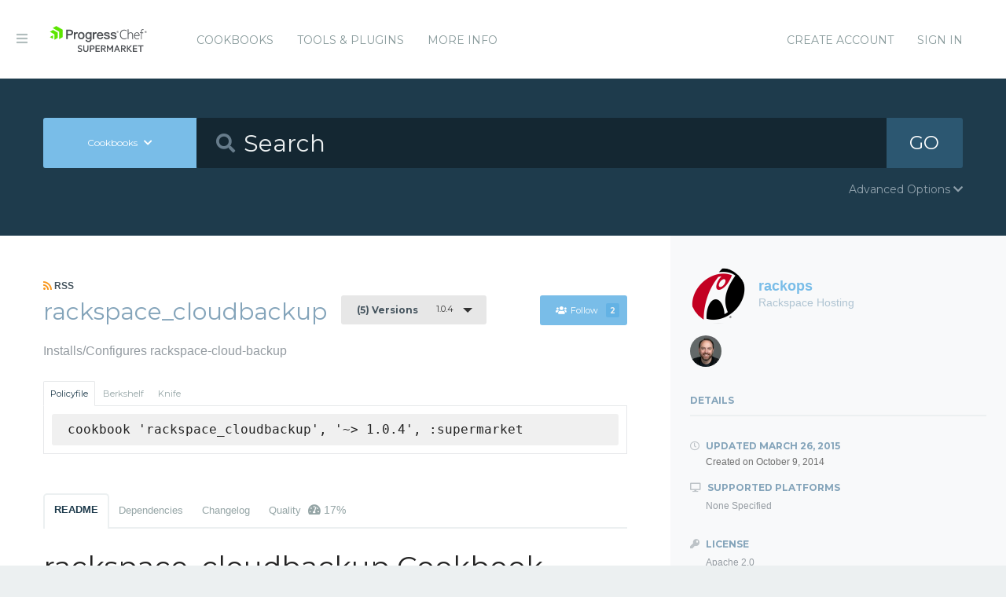

--- FILE ---
content_type: text/html; charset=utf-8
request_url: https://supermarket.chef.io/cookbooks/rackspace_cloudbackup/versions/1.0.4
body_size: 9808
content:
<!DOCTYPE html>
<!--[if lt IE 7]>      <html class="no-js lt-ie9 lt-ie8 lt-ie7"> <![endif]-->
<!--[if IE 7]>         <html class="no-js lt-ie9 lt-ie8"> <![endif]-->
<!--[if IE 8]>         <html class="no-js lt-ie9"> <![endif]-->
<!--[if gt IE 8]><!--> <html class="no-js"> <!--<![endif]-->
  <head>
    <meta name="viewport" content="width=device-width, initial-scale=1.0, minimal-ui">
    <title>rackspace_cloudbackup Cookbook - Chef Supermarket</title>
    <meta name="description" content="rackspace_cloudbackup Cookbook (1.0.4)">
    <link rel="shortcut icon" href="https://supermarket.chef.io/assets/favicon-1de176982429b62ce155aa4f6e8b617f78fe12d214340b9e67480e96288b06d1.ico" type="image/x-icon">
    <link rel="icon" href="https://supermarket.chef.io/assets/favicon-1de176982429b62ce155aa4f6e8b617f78fe12d214340b9e67480e96288b06d1.ico" type="image/x-icon">
    <link rel="apple-touch-icon" href="https://supermarket.chef.io/assets/apple-touch-icon-6f4e4f3faf5e32d0cdad7c2466f310dcbdf2c112945a0a5555ca71cffb67f56b.png"/>
    <link rel="stylesheet" href="/assets/application-133c97d65c4949afa93578f49d21c0e72f8e6ea16ccebd80df2768d4b279bfd0.css" media="all" />
      <link rel="stylesheet" href="//fonts.googleapis.com/css?family=Montserrat:400,700" />
    <meta name="csrf-param" content="authenticity_token" />
<meta name="csrf-token" content="ScvqbjrACWCRK_3EqkOPY0sSo_7Ff_pHofVEF7M3E28oWakXatc8f-1FLMctvfXcG83e-HGeFuHOpqkipgAKrw" />
      


  <script nonce="yFlBF+XMzHB3/MMW1YRoSw==">
//<![CDATA[

    !function(){var analytics=window.analytics=window.analytics||[];if(!analytics.initialize)if(analytics.invoked)window.console&&console.error&&console.error("Segment snippet included twice.");else{analytics.invoked=!0;analytics.methods=["trackSubmit","trackClick","trackLink","trackForm","pageview","identify","reset","group","track","ready","alias","debug","page","once","off","on"];analytics.factory=function(t){return function(){var e=Array.prototype.slice.call(arguments);e.unshift(t);analytics.push(e);return analytics}};for(var t=0;t<analytics.methods.length;t++){var e=analytics.methods[t];analytics[e]=analytics.factory(e)}analytics.load=function(t){var e=document.createElement("script");e.type="text/javascript";e.async=!0;e.src=("https:"===document.location.protocol?"https://":"http://")+"cdn.segment.com/analytics.js/v1/"+t+"/analytics.min.js";var n=document.getElementsByTagName("script")[0];n.parentNode.insertBefore(e,n)};analytics.SNIPPET_VERSION="4.0.0";
    analytics.load("");
    analytics.page();
    }}();

//]]>
</script>
  </head>
  <body class="cookbook_versions">
    <div class="off-canvas-wrap">
      <div class="inner-wrap">
        <!-- Chef Property Menu -->
        <aside class="left-off-canvas-menu">
          <ul class="off-canvas-list show-for-medium-down">
            <li><a href="/cookbooks-directory">Cookbooks</a></li>
              <li><a href="/tools">Tools &amp; Plugins</a></li>
            <li class="more-info"><a>More Info</a></li>
              <li><a rel="sign_in nofollow" data-method="post" href="/auth/chef_oauth2">Sign In</a></li>
          </ul>
          <ul class="off-canvas-list">
            <li><a target="_blank" rel="noopener" href="https://www.chef.io">Get Chef</a></li>
            <li><a target="_blank" rel="noopener" href="https://learn.chef.io">Learn Chef</a></li>
            <li><a target="_blank" rel="noopener" href="https://docs.chef.io">Docs</a></li>
            <li><a target="_blank" rel="noopener" href="https://www.chef.io/training">Training</a></li>
          </ul>
        </aside>

        <header class="globalheader">
          <a class="left-off-canvas-toggle"><i class="fa fa-bars"></i><span class="hide">Menu</span></a>
          <div class="inner_wrap">
            <div class="logo_and_nav_toggle">
              <h2 class="logochef"><a href="/"><span>Chef Supermarket</span></a></h2>
            </div>
            <nav class="appnav">
  <ul class="mainnav hide-for-medium-down">
    <li><a data-hover="Cookbooks" rel="cookbooks" href="/cookbooks-directory">Cookbooks</a></li>
      <li><a href="/tools-directory">Tools &amp; Plugins</a></li>
    <li class="more-info"><a>More Info</a></li>
  </ul>
  <div class="usermenu">
    <ul>
      <li class="sign_in_create_account"><a href="https://manage.chef.io/signup?ref=community">Create Account</a></li>
      <li class="sign_in_create_account"><a rel="sign_in nofollow" data-method="post" href="/auth/chef_oauth2">Sign In</a></li>
    </ul>
  </div>
</nav>

          </div>
        </header>

          <div class="announcement_banner">
  <div class="announcement_banner_content">

    <div class="announcement_info">
      <h3>Adoptable Cookbooks List</h3>

      <p>
        Looking for a cookbook to adopt?  You can now see a list of cookbooks available for adoption!
        <br />
        <a href="/available_for_adoption">List of Adoptable Cookbooks</a>
      </p>
    </div>

    <div class="announcement_info">
      <h3>Supermarket Belongs to the Community</h3>

      <p>Supermarket belongs to the community. While Chef has the responsibility to keep it running and be stewards of its functionality, what it does and how it works is driven by the community. The <a href="https://github.com/chef/supermarket">chef/supermarket</a> repository will continue to be where development of the Supermarket application takes place. Come be part of shaping the direction of Supermarket by opening issues and pull requests or by joining us on the <a href="https://discourse.chef.io/">Chef Mailing List</a>.</p>
    </div>

    <div class="announcement_info">
      <h3><a href="/documentation">View our collection of guides, documentation, and articles</a></h3>
    </div>
  </div>
</div>


        
        <form class="search_form" action="/cookbooks" accept-charset="UTF-8" method="get">
  <div class="search_bar">
    <div class="quick_search">
      <div class="search_toggle">
        <a class="button expand large" data-dropdown="search-types" rel="toggle-search-types"><span>Cookbooks</span> <i class="fa fa-chevron-down"></i></a>

        <ul id="search-types" data-dropdown-content class="f-dropdown">
          <li><a href="#" data-url=/cookbooks rel="toggle-cookbook-search">Cookbooks</a></li>
          <li><a href="#" data-url=/tools rel="toggle-tool-search">Tools</a></li>
        </ul>
      </div>

      <div class="search_field">
        <i class="fa fa-search"></i>
        <input type="search" name="q" id="q" placeholder="Search" class="cookbook_search_textfield" />
      </div>

      

      <div class="search_button">
        <button type="submit" class="cookbook_search_button">
          GO
</button>      </div>

      <div class="advanced_search_toggle">
        <span>Advanced Options <i class="fa fa-chevron-down" id="toggle-arrow"></i><span>
      </div>
    </div>
  </div>

  <div class="advanced_search_body">
    <h4> Select Badges</h4>
    <div class="advanced_search_badges" >

        <div class="advanced_search_badge">
            <label>
              <input type="checkbox" name="badges[]" id="badges_partner" value="partner" />
              partner
            </label>
        </div>
    </div>

    <h4> Select Supported Platforms </h4>
    <div class = "advanced_search_platforms" >

        <div class="advanced_search_platform">
            <label>
              <input type="checkbox" name="platforms[]" id="platforms_" value="aix" />
              aix
            </label>
        </div>
        <div class="advanced_search_platform">
            <label>
              <input type="checkbox" name="platforms[]" id="platforms_" value="amazon" />
              amazon
            </label>
        </div>
        <div class="advanced_search_platform">
            <label>
              <input type="checkbox" name="platforms[]" id="platforms_" value="centos" />
              centos
            </label>
        </div>
        <div class="advanced_search_platform">
            <label>
              <input type="checkbox" name="platforms[]" id="platforms_" value="debian" />
              debian
            </label>
        </div>
        <div class="advanced_search_platform">
            <label>
              <input type="checkbox" name="platforms[]" id="platforms_" value="fedora" />
              fedora
            </label>
        </div>
        <div class="advanced_search_platform">
            <label>
              <input type="checkbox" name="platforms[]" id="platforms_" value="freebsd" />
              freebsd
            </label>
        </div>
        <div class="advanced_search_platform">
            <label>
              <input type="checkbox" name="platforms[]" id="platforms_" value="mac_os_x" />
              mac_os_x
            </label>
        </div>
        <div class="advanced_search_platform">
            <label>
              <input type="checkbox" name="platforms[]" id="platforms_" value="opensuseleap" />
              opensuseleap
            </label>
        </div>
        <div class="advanced_search_platform">
            <label>
              <input type="checkbox" name="platforms[]" id="platforms_" value="oracle" />
              oracle
            </label>
        </div>
        <div class="advanced_search_platform">
            <label>
              <input type="checkbox" name="platforms[]" id="platforms_" value="redhat" />
              redhat
            </label>
        </div>
        <div class="advanced_search_platform">
            <label>
              <input type="checkbox" name="platforms[]" id="platforms_" value="ubuntu" />
              ubuntu
            </label>
        </div>
        <div class="advanced_search_platform">
            <label>
              <input type="checkbox" name="platforms[]" id="platforms_" value="scientific" />
              scientific
            </label>
        </div>
        <div class="advanced_search_platform">
            <label>
              <input type="checkbox" name="platforms[]" id="platforms_" value="smartos" />
              smartos
            </label>
        </div>
        <div class="advanced_search_platform">
            <label>
              <input type="checkbox" name="platforms[]" id="platforms_" value="solaris" />
              solaris
            </label>
        </div>
        <div class="advanced_search_platform">
            <label>
              <input type="checkbox" name="platforms[]" id="platforms_" value="suse" />
              suse
            </label>
        </div>
        <div class="advanced_search_platform">
            <label>
              <input type="checkbox" name="platforms[]" id="platforms_" value="windows" />
              windows
            </label>
        </div>
    </div>

    <h4> Select Status </h4>
    <div class = "advanced_search_statuses">
      <div class = "advanced_search_status">
        <label>
          <input type="checkbox" name="deprecated" id="deprecated" value="true" />
          Include deprecated cookbooks
        </label>
      </div>
    </div>

    <div class= "advanced_textfield">
      <input type="search" name="platforms[]" id="platforms_" placeholder="You can write in a platform name here if it&#39;s not listed above" class="platform_search_textfield" />
    </div>
  </div>
</form>

        <div class="container">
          


<div class="page resource cookbook_show" data-equalizer>
  <div class="main">

  <small class="rss">
    <a class="rss_feed_link" href="/cookbooks/rackspace_cloudbackup.atom">
      <i class="fa fa-rss"></i> RSS
</a>  </small>
  <h1 class="heading">
    <span itemprop="name">rackspace_cloudbackup</span>
    <small class="version_dropdown">
      <a data-dropdown="versions" class="button radius tiny dropdown secondary" rel="cookbook_versions" href="#">
        <span class="versions_count">
          (5) Versions
        </span>
        1.0.4
</a>      <ul id="versions" data-dropdown-content class="f-dropdown">
        <li>
        <ul>
            <li>
            <a rel="cookbook_version" href="/cookbooks/rackspace_cloudbackup/versions/1.0.4">
              1.0.4
              <i class="fa fa-check right"></i>
</a>            </li>
            <li>
            <a rel="cookbook_version" href="/cookbooks/rackspace_cloudbackup/versions/1.0.3">
              1.0.3
              
</a>            </li>
            <li>
            <a rel="cookbook_version" href="/cookbooks/rackspace_cloudbackup/versions/1.0.2">
              1.0.2
              
</a>            </li>
            <li>
            <a rel="cookbook_version" href="/cookbooks/rackspace_cloudbackup/versions/1.0.1">
              1.0.1
              
</a>            </li>
            <li>
            <a rel="cookbook_version" href="/cookbooks/rackspace_cloudbackup/versions/1.0.0">
              1.0.0
              
</a>            </li>
        </ul>
        </li>
      </ul>
    </small>

    <small class="followbutton">
  <a rel="sign-in-to-follow nofollow" class="button radius tiny follow" title="You must be signed in to follow a cookbook." data-tooltip="true" data-method="put" href="/cookbooks/rackspace_cloudbackup/follow"><i class="fa fa-users"></i>Follow<span class="cookbook_follow_count">2</span></a>
</small>

  </h1>

  <p itemprop="description">Installs/Configures rackspace-cloud-backup</p>

  <div class="installs" data-update-url="https://supermarket.chef.io/profile/update_install_preference">
  <dl data-tab data-options="deep_linking:true; scroll_to_content: false;" class="">
      <dd class="active">
        <a href="#policyfile" class="button tiny secondary">Policyfile</a>
      </dd>

      <dd>
        <a href="#berkshelf" class="button tiny secondary">Berkshelf</a>
      </dd>

      <dd>
        <a href="#knife" class="button tiny secondary">Knife</a>
      </dd>
  </dl>

  <div class="tabs-content">
      <div class="content active" id="policyfile">
        <pre class="install">cookbook 'rackspace_cloudbackup', '~&gt; 1.0.4', :supermarket</pre>
      </div>

      <div class="content" id="berkshelf">
        <pre class="install">cookbook 'rackspace_cloudbackup', '~&gt; 1.0.4'</pre>
      </div>

      <div class="content" id="knife">
        <pre class="install">knife supermarket install rackspace_cloudbackup</pre>
        <pre class="install">knife supermarket download rackspace_cloudbackup</pre>
      </div>
  </div>
</div>


  <dl class="tabs" data-tab data-options="deep_linking:true">
    <dd class="active"><a href="#readme">README</a></dd>
    <dd><a href="#dependencies" rel="cookbook_dependencies">Dependencies</a></dd>
      <dd><a href="#changelog" rel="changelog">Changelog</a></dd>
      <dd>
      <a href="#quality" rel="quality">Quality
      <span class="has-tip" title="the percentage of passing quality metrics">
        <i class="fa fa-dashboard"></i> 17%</a>
      </span>
      </dd>
  </dl>
  <div class="tabs-content">
    <div class="content active" id="readme">
      <h1 id="rackspace_cloudbackup-cookbook">rackspace_cloudbackup Cookbook</h1>

<h2 id="note-v1-0-0-is-a-major-rewrite-with-breaking-changes-please-review-this-readme-for-new-usage-and-check-the-changelog">NOTE: v1.0.0 is a major rewrite with breaking changes.  Please review this readme for new usage and check the changelog</h2>

<h1 id="description">Description</h1>

<p>This cookbook provides backups to Rackspace Cloud Files.<br>
On Rackspace Cloud Servers it will install and configure the Rackspace Cloud Backup (RCBU) service for backups.<br>
On cloud the RCBU agent will be installed and registered and each backup location configured as a unique backup job.<br>
Jobs are currently triggered via Cron for timing compatibility.</p>

<p>Non-Rackspace Cloud servers currently unsupported and will fail convergance.</p>

<h1 id="general-requirements">General Requirements</h1>

<ul>
<li>Chef 11</li>
<li>A Rackspace Cloud Hosting account is required to use this tool.  And a valid <code>username</code> and <code>api_key</code> are required to authenticate into your account.</li>
</ul>

<p>This cookbook will install the EPEL repository on RHEL based systems.</p>

<h1 id="usage">Usage</h1>

<h2 id="credentials">Credentials</h2>

<p>API credentials are stored in the shared node['rackspace']['cloud_credentials'] hash.</p>

<table>
<thead>
<tr>
<th>Attribute</th>
<th>Description</th>
<th>Required</th>
</tr>
</thead>
<tbody>
<tr>
<td>node['rackspace']['cloud_credentials']['username']</td>
<td>Rackspace API username</td>
<td>Yes</td>
</tr>
<tr>
<td>node['rackspace']['cloud_credentials']['api_key']</td>
<td>Rackspace API key</td>
<td>Yes</td>
</tr>
</tbody>
</table>

<h2 id="primary-configuration-hash-list">Primary Configuration Hash List</h2>

<p>node['rackspace_cloudbackup']['backups'] is a list of hashes, each list entry representing a location to back up.<br>
The hash format is as follows:</p>
<pre><code>{
   label: Unique backup label*
   location: filesystem path to backup (Required)
   comment:   Some comment (optional)
   enable:    Enable the backup, Boolean, Optional with default of true
   cloud: Hash of options specific to Rackspace Cloud Servers.  Format: {
      notify_email: Email address for notifications on Rackspace Cloud**
      version_retention: Retention value, see API documentation***
   }
   time: Time override hash for this backup in Cron format.  (Optional) Format: {
      day: Day of month to run backup
      month: Month to run backup
      hour: Hour to run backup
      minute: Minute to run backup
      weekday: Day of week to run backup
   }
   cron: Cron override hash for this backup.  (Optional) Format: {
      user:   User to run the job as
      mailto: Address to send error messages to
      path:   Cron path
      shell:  Cron shell
      home:   Cron home
  }
}
</code></pre>
<p>Notes:<br>
- *   This backup is the unique identifier for the job.  It defaults to <code>"Backup for #{node['ipaddress']}, backing up #{job['location']}"</code> for compatability with earlier versions.  Changing the label may result in orphaned or lost backups.<br>
- **  Mail sent to this address will come from a Rackspace RCBU server, not the local server.  It must be a valid address.<br>
- *** <a href="http://docs.rackspace.com/rcbu/api/v1.0/rcbu-devguide/content/POST_createBackupConfiguration_v1.0__tenant_id__backup-configuration_backupConfig.html" target="_blank" rel="noopener">3.3.1. Create backup configuration</a></p>

<p>Example:</p>
<div class="CodeRay">
  <div class="code"><pre><span style="color:#777"># Note that some further defaults are required.  See below for a complete example.</span>
node.default[<span style="background-color:hsla(0,100%,50%,0.05)"><span style="color:#710">'</span><span style="color:#D20">rackspace_cloudbackup</span><span style="color:#710">'</span></span>][<span style="background-color:hsla(0,100%,50%,0.05)"><span style="color:#710">'</span><span style="color:#D20">backups</span><span style="color:#710">'</span></span>] =
  [
   { <span style="color:#606">location</span>: <span style="background-color:hsla(0,100%,50%,0.05)"><span style="color:#710">"</span><span style="color:#D20">/var/www</span><span style="color:#710">"</span></span>,
     <span style="color:#606">comment</span>:  <span style="background-color:hsla(0,100%,50%,0.05)"><span style="color:#710">"</span><span style="color:#D20">Web Content Backup</span><span style="color:#710">"</span></span>,
     <span style="color:#606">cloud</span>: {
       <span style="color:#777"># Override the default to send notifications to webmaster</span>
       <span style="color:#777"># See below for default values</span>
       <span style="color:#606">notify_email</span>: <span style="background-color:hsla(0,100%,50%,0.05)"><span style="color:#710">"</span><span style="color:#D20">webmaster@yourdomain.com</span><span style="color:#710">"</span></span>
     }
   },

   { <span style="color:#606">location</span>: <span style="background-color:hsla(0,100%,50%,0.05)"><span style="color:#710">"</span><span style="color:#D20">/etc</span><span style="color:#710">"</span></span>,
     <span style="color:#606">time</span>: {
       <span style="color:#777"># Only backup the server configuration on the first of the month at midnight</span>
       <span style="color:#606">day</span>:     <span style="color:#00D">1</span>,
       <span style="color:#606">month</span>:   <span style="background-color:hsla(0,100%,50%,0.05)"><span style="color:#710">'</span><span style="color:#D20">*</span><span style="color:#710">'</span></span>,
       <span style="color:#606">hour</span>:    <span style="color:#00D">0</span>,
       <span style="color:#606">minute</span>:  <span style="color:#00D">0</span>,
       <span style="color:#606">weekday</span>: <span style="background-color:hsla(0,100%,50%,0.05)"><span style="color:#710">'</span><span style="color:#D20">*</span><span style="color:#710">'</span></span>
     }
   },

   <span style="color:#777"># This is the minimal block, a single location with all other options default</span>
   { <span style="color:#606">location</span>: <span style="background-color:hsla(0,100%,50%,0.05)"><span style="color:#710">"</span><span style="color:#D20">/home</span><span style="color:#710">"</span></span> },
  ]
</pre></div>
</div>

<h2 id="default-values">Default Values</h2>

<p>In addition to the node['rackspace_cloudbackup']['backups'] hash a node['rackspace_cloudbackup']['backups_defaults'] hash is provided for default node-wide job setting.<br>
This allows deduplication of common settings in the primary configuration hash list.<br>
See <a href="https://github.com/rackspace-cookbooks/rackspace-cloud-backup/blob/master/attributes/default.rb" target="_blank" rel="noopener">attributes/default.rb</a> for default values and further details.</p>

<h3 id="general-settings">General settings</h3>

<table>
<thead>
<tr>
<th>Attribute</th>
<th>Purpose</th>
</tr>
</thead>
<tbody>
<tr>
<td>node['rackspace']['datacenter']</td>
<td>Datacenter to back up to, must match cloud server datacenter.</td>
</tr>
<tr>
<td>node['rackspace_cloudbackup']['backups_defaults']['cloud_notify_email']</td>
<td>Email address for notifications on Rackspace Cloud</td>
</tr>
<tr>
<td>node['rackspace_cloudbackup']['backups_defaults']['cloud_version_retention']</td>
<td>Cloud version retention value, see API documentation</td>
</tr>
</tbody>
</table>

<h3 id="time-settings">Time settings</h3>

<table>
<thead>
<tr>
<th>Attribute</th>
<th>Purpose</th>
</tr>
</thead>
<tbody>
<tr>
<td>node['rackspace_cloudbackup']['backups_defaults']['time']['day']</td>
<td>Default backup day, Cron format</td>
</tr>
<tr>
<td>node['rackspace_cloudbackup']['backups_defaults']['time']['month']</td>
<td>Default backup month, Cron format</td>
</tr>
<tr>
<td>node['rackspace_cloudbackup']['backups_defaults']['time']['hour']</td>
<td>Default backup hour, Cron format</td>
</tr>
<tr>
<td>node['rackspace_cloudbackup']['backups_defaults']['time']['minute']</td>
<td>Default backup minute, Cron format</td>
</tr>
<tr>
<td>node['rackspace_cloudbackup']['backups_defaults']['time']['weekday']</td>
<td>Default backup weekday, Cron format</td>
</tr>
</tbody>
</table>

<h2 id="example-usage">Example Usage</h2>

<p>Below is a complete example codeblock.</p>
<div class="CodeRay">
  <div class="code"><pre>
<span style="color:#777"># Define API values</span>
node.default[<span style="background-color:hsla(0,100%,50%,0.05)"><span style="color:#710">'</span><span style="color:#D20">rackspace</span><span style="color:#710">'</span></span>][<span style="background-color:hsla(0,100%,50%,0.05)"><span style="color:#710">'</span><span style="color:#D20">cloud_credentials</span><span style="color:#710">'</span></span>][<span style="background-color:hsla(0,100%,50%,0.05)"><span style="color:#710">'</span><span style="color:#D20">username</span><span style="color:#710">'</span></span>] = <span style="background-color:hsla(0,100%,50%,0.05)"><span style="color:#710">'</span><span style="color:#D20">{your api username}</span><span style="color:#710">'</span></span>
node.default[<span style="background-color:hsla(0,100%,50%,0.05)"><span style="color:#710">'</span><span style="color:#D20">rackspace</span><span style="color:#710">'</span></span>][<span style="background-color:hsla(0,100%,50%,0.05)"><span style="color:#710">'</span><span style="color:#D20">cloud_credentials</span><span style="color:#710">'</span></span>][<span style="background-color:hsla(0,100%,50%,0.05)"><span style="color:#710">'</span><span style="color:#D20">api_key</span><span style="color:#710">'</span></span>]  = <span style="background-color:hsla(0,100%,50%,0.05)"><span style="color:#710">'</span><span style="color:#D20">{your api key}</span><span style="color:#710">'</span></span>

<span style="color:#777"># Set the default notification email</span>
node.default[<span style="background-color:hsla(0,100%,50%,0.05)"><span style="color:#710">'</span><span style="color:#D20">rackspace_cloudbackup</span><span style="color:#710">'</span></span>][<span style="background-color:hsla(0,100%,50%,0.05)"><span style="color:#710">'</span><span style="color:#D20">backups_defaults</span><span style="color:#710">'</span></span>][<span style="background-color:hsla(0,100%,50%,0.05)"><span style="color:#710">'</span><span style="color:#D20">cloud_notify_email</span><span style="color:#710">'</span></span>] = <span style="background-color:hsla(0,100%,50%,0.05)"><span style="color:#710">'</span><span style="color:#D20">root@yourdomain.com</span><span style="color:#710">'</span></span>

<span style="color:#777"># Define the backups</span>
node.default[<span style="background-color:hsla(0,100%,50%,0.05)"><span style="color:#710">'</span><span style="color:#D20">rackspace_cloudbackup</span><span style="color:#710">'</span></span>][<span style="background-color:hsla(0,100%,50%,0.05)"><span style="color:#710">'</span><span style="color:#D20">backups</span><span style="color:#710">'</span></span>] =
  [
   { <span style="color:#606">location</span>: <span style="background-color:hsla(0,100%,50%,0.05)"><span style="color:#710">"</span><span style="color:#D20">/var/www</span><span style="color:#710">"</span></span>,
     <span style="color:#606">comment</span>:  <span style="background-color:hsla(0,100%,50%,0.05)"><span style="color:#710">"</span><span style="color:#D20">Web Content Backup</span><span style="color:#710">"</span></span>,
     <span style="color:#606">cloud</span>: {
       <span style="color:#777"># Override the default to send notifications to webmaster</span>
       <span style="color:#606">notify_email</span>: <span style="background-color:hsla(0,100%,50%,0.05)"><span style="color:#710">"</span><span style="color:#D20">webmaster@yourdomain.com</span><span style="color:#710">"</span></span>
     }
   },

   { <span style="color:#606">location</span>: <span style="background-color:hsla(0,100%,50%,0.05)"><span style="color:#710">"</span><span style="color:#D20">/etc</span><span style="color:#710">"</span></span>,
     <span style="color:#606">time</span>: {
       <span style="color:#777"># Only backup the server configuration on the first of the month at midnight</span>
       <span style="color:#606">day</span>:     <span style="color:#00D">1</span>,
       <span style="color:#606">month</span>:   <span style="background-color:hsla(0,100%,50%,0.05)"><span style="color:#710">'</span><span style="color:#D20">*</span><span style="color:#710">'</span></span>,
       <span style="color:#606">hour</span>:    <span style="color:#00D">0</span>,
       <span style="color:#606">minute</span>:  <span style="color:#00D">0</span>,
       <span style="color:#606">weekday</span>: <span style="background-color:hsla(0,100%,50%,0.05)"><span style="color:#710">'</span><span style="color:#D20">*</span><span style="color:#710">'</span></span>
     }
   },

   <span style="color:#777"># This is the minimal block, a single location with all other options default</span>
   { <span style="color:#606">location</span>: <span style="background-color:hsla(0,100%,50%,0.05)"><span style="color:#710">"</span><span style="color:#D20">/home</span><span style="color:#710">"</span></span> },
  ]

<span style="color:#777"># Remember that this must be called after all recipies which modify the hash have completed.</span>
include_recipe <span style="background-color:hsla(0,100%,50%,0.05)"><span style="color:#710">'</span><span style="color:#D20">rackspace_cloudbackup</span><span style="color:#710">'</span></span>
</pre></div>
</div>

<h1 id="contributing">Contributing</h1>

<p>Please see <a href="https://github.com/rackspace-cookbooks/contributing" target="_blank" rel="noopener">https://github.com/rackspace-cookbooks/contributing</a> for how to contribute.</p>

<h1 id="license-and-authors">License and Authors</h1>

<p>Authors:<br>
- Matthew Thode (prometheanfire)<br>
- Tom Noonan II</p>
<pre><code>Copyright:: 2012 - 2014 Rackspace

Licensed under the Apache License, Version 2.0 (the "License");
you may not use this file except in compliance with the License.
You may obtain a copy of the License at

http://www.apache.org/licenses/LICENSE-2.0

Unless required by applicable law or agreed to in writing, software
distributed under the License is distributed on an "AS IS" BASIS,
WITHOUT WARRANTIES OR CONDITIONS OF ANY KIND, either express or implied.
See the License for the specific language governing permissions and
limitations under the License.
</code></pre>
    </div>
    <div class="content" id="dependencies">
      <h3 class="dependent-header">Dependent cookbooks</h3>
        <table>
          <tbody>
            <tr>
  <td><a rel="cookbook_dependency" href="https://supermarket.chef.io/cookbooks/apt">apt ~&gt; 2.0</a></td>
</tr>
<tr>
  <td><a rel="cookbook_dependency" href="https://supermarket.chef.io/cookbooks/build-essential">build-essential &gt;= 0.0.0</a></td>
</tr>
<tr>
  <td><a rel="cookbook_dependency" href="https://supermarket.chef.io/cookbooks/yum">yum ~&gt; 3.0</a></td>
</tr>
<tr>
  <td><a rel="cookbook_dependency" href="https://supermarket.chef.io/cookbooks/yum-epel">yum-epel ~&gt; 0.5.3</a></td>
</tr>
<tr>
  <td><a rel="cookbook_dependency" href="https://supermarket.chef.io/cookbooks/ohai">ohai &gt;= 0.0.0</a></td>
</tr>

          </tbody>
        </table>

      <h3 class="dependent-header">Contingent cookbooks</h3>
        <dl class="accordion contingents" data-accordion>
            <dd class="accordion-navigation">
            <a href="#panel-platformstack">
              platformstack
              <span class="right">Applicable Versions <i class="fa fa-plus"></i><i class="fa fa-minus"></i></span>
            </a>
            <div id="panel-platformstack" class="content">
              <table>
                <tbody>
                  <tr>
  <td>
    <a href="/cookbooks/platformstack">platformstack 1.3.0</a>
  </td>
</tr>
<tr>
  <td>
    <a href="/cookbooks/platformstack">platformstack 1.4.0</a>
  </td>
</tr>
<tr>
  <td>
    <a href="/cookbooks/platformstack">platformstack 1.4.1</a>
  </td>
</tr>
<tr>
  <td>
    <a href="/cookbooks/platformstack">platformstack 1.4.2</a>
  </td>
</tr>
<tr>
  <td>
    <a href="/cookbooks/platformstack">platformstack 1.4.3</a>
  </td>
</tr>
<tr>
  <td>
    <a href="/cookbooks/platformstack">platformstack 1.4.4</a>
  </td>
</tr>
<tr>
  <td>
    <a href="/cookbooks/platformstack">platformstack 1.5.0</a>
  </td>
</tr>
<tr>
  <td>
    <a href="/cookbooks/platformstack">platformstack 1.5.1</a>
  </td>
</tr>
<tr>
  <td>
    <a href="/cookbooks/platformstack">platformstack 1.5.3</a>
  </td>
</tr>
<tr>
  <td>
    <a href="/cookbooks/platformstack">platformstack 1.5.4</a>
  </td>
</tr>
<tr>
  <td>
    <a href="/cookbooks/platformstack">platformstack 2.0.0</a>
  </td>
</tr>
<tr>
  <td>
    <a href="/cookbooks/platformstack">platformstack 3.0.0</a>
  </td>
</tr>
<tr>
  <td>
    <a href="/cookbooks/platformstack">platformstack 3.0.1</a>
  </td>
</tr>
<tr>
  <td>
    <a href="/cookbooks/platformstack">platformstack 3.0.2</a>
  </td>
</tr>
<tr>
  <td>
    <a href="/cookbooks/platformstack">platformstack 3.0.3</a>
  </td>
</tr>
<tr>
  <td>
    <a href="/cookbooks/platformstack">platformstack 3.0.4</a>
  </td>
</tr>
<tr>
  <td>
    <a href="/cookbooks/platformstack">platformstack 3.1.0</a>
  </td>
</tr>
<tr>
  <td>
    <a href="/cookbooks/platformstack">platformstack 3.1.1</a>
  </td>
</tr>
<tr>
  <td>
    <a href="/cookbooks/platformstack">platformstack 3.1.2</a>
  </td>
</tr>
<tr>
  <td>
    <a href="/cookbooks/platformstack">platformstack 3.1.3</a>
  </td>
</tr>
<tr>
  <td>
    <a href="/cookbooks/platformstack">platformstack 3.1.4</a>
  </td>
</tr>
<tr>
  <td>
    <a href="/cookbooks/platformstack">platformstack 3.1.5</a>
  </td>
</tr>
<tr>
  <td>
    <a href="/cookbooks/platformstack">platformstack 4.0.0</a>
  </td>
</tr>

                </tbody>
              </table>
            </div>
            </dd>
        </dl>
    </div>
      <div class="content" id="changelog">
        <h1 id="changelog-for-rackspace_cloudbackup">CHANGELOG for rackspace_cloudbackup</h1>

<p>This file is used to list changes made in each version of rackspace-cloud-backup.</p>

<h2 id="1-0-4">1.0.4</h2>

<ul>
<li>#24 - Add build-essential as a requirement</li>
</ul>

<h2 id="1-0-3">1.0.3</h2>

<ul>
<li>#23 - Install rest-client gem, a required dependency.</li>
</ul>

<h2 id="1-0-2">1.0.2</h2>

<ul>
<li>#20 - Switches from custom yum resource to yum-epel cookbook (@steve-jansen)</li>
</ul>

<h2 id="1-0-1">1.0.1</h2>

<ul>
<li>Move rest-client requires into each method call, so cookbook can be loaded and afterwards install gem requirements (otherwise upgrades are impossible)</li>
</ul>

<h2 id="1-0-0">1.0.0:</h2>

<ul>
<li>Change namespace to rackspace_cloudbackup</li>
<li>Provide a parameterized configuration hash</li>
<li>Provide HWRPs for actions taken by Chef</li>
<li>Place a YAML config file on cloud for backup cron jobs; simplify cron tab</li>
<li>Improve error behavior, remove silent failures</li>
<li>Tests, tests, tests!  (&lt;100% coverage)</li>
<li>Remove not_cloud recipe as turbolift was non-functional</li>
</ul>

<h2 id="0-1-0">0.1.0:</h2>

<ul>
<li>Initial release of rackspace-cloud-backup</li>
</ul>

<hr>

<p>Check the <a href="http://daringfireball.net/projects/markdown/syntax" target="_blank" rel="noopener">Markdown Syntax Guide</a> for help with Markdown.</p>

<p>The <a href="http://github.github.com/github-flavored-markdown/" target="_blank" rel="noopener">Github Flavored Markdown page</a> describes the differences between markdown on github and standard markdown.</p>

      </div>
      <div class="content" id="quality">
      <h1>Collaborator Number Metric
        <pre>
            <p>1.0.4 failed this metric</pre>
            <pre>Failure: Cookbook has 1 collaborators. A cookbook must have at least 2 collaborators to pass this metric.</pre>
        </pre>
      <h1>Contributing File Metric
        <pre>
            <p>1.0.4 failed this metric</pre>
            <pre>Failure: To pass this metric, your cookbook metadata must include a source url, the source url must be in the form of https://github.com/user/repo, and your repo must contain a CONTRIBUTING.md file</pre>
        </pre>
      <h1>Foodcritic Metric
        <pre>
            <p>1.0.4 failed this metric</pre>
            <pre>FC085: Resource using new_resource.updated_by_last_action to converge resource: rackspace_cloudbackup/libraries/configure_cloud_backup_hwrp.rb:172<br />FC085: Resource using new_resource.updated_by_last_action to converge resource: rackspace_cloudbackup/libraries/configure_cloud_backup_hwrp.rb:199<br />FC085: Resource using new_resource.updated_by_last_action to converge resource: rackspace_cloudbackup/libraries/configure_cloud_backup_hwrp.rb:204<br />FC085: Resource using new_resource.updated_by_last_action to converge resource: rackspace_cloudbackup/libraries/register_agent_hwrp.rb:88<br />FC085: Resource using new_resource.updated_by_last_action to converge resource: rackspace_cloudbackup/libraries/register_agent_hwrp.rb:95<br />FC085: Resource using new_resource.updated_by_last_action to converge resource: rackspace_cloudbackup/libraries/register_agent_hwrp.rb:102<br />FC085: Resource using new_resource.updated_by_last_action to converge resource: rackspace_cloudbackup/libraries/register_agent_hwrp.rb:109<br />FC122: Use the build_essential resource instead of the recipe: rackspace_cloudbackup/recipes/cloud.rb:21<br />Run with Foodcritic Version 16.3.0 with tags metadata,correctness ~FC031 ~FC045 and failure tags any</pre>
        </pre>
      <h1>No Binaries Metric
        <pre>
            <p>1.0.4 passed this metric</pre>
        </pre>
      <h1>Testing File Metric
        <pre>
            <p>1.0.4 failed this metric</pre>
            <pre>Failure: To pass this metric, your cookbook metadata must include a source url, the source url must be in the form of https://github.com/user/repo, and your repo must contain a TESTING.md file</pre>
        </pre>
      <h1>Version Tag Metric
        <pre>
            <p>1.0.4 failed this metric</pre>
            <pre>Failure: To pass this metric, your cookbook metadata must include a source url, the source url must be in the form of https://github.com/user/repo, and your repo must include a tag that matches this cookbook version number</pre>
        </pre>
  <br />
</div>

  </div>
</div>

  <div class="sidebar" data-equalizer-watch>
  <div class="owner_avatar">
  <a href="/users/rackops">
    <img alt="Rackspace Hosting" class="gravatar" src="https://secure.gravatar.com/avatar/aeb9a6ed9d2da0ce859b0a546ea7244f?s=144" />
    <span itemprop="author">rackops</span>
    <small>Rackspace Hosting</small>
</a></div>

  <div class="collaborators_avatar">
    <div class="gravatar-container">
          <a title="martinb3" href="/users/martinb3"><img alt="Martin Smith" class="gravatar" src="https://secure.gravatar.com/avatar/9ad2a5355d8cfa842e24b7a4322b2535?s=80" /></a>
    </div>

</div>




  <h3 class="" rel="edit-cookbook-urls">
    Details
  </h3>

  <div class="cookbook-details">

    <div class="cookbook-urls">

    </div>

    <h4>
      <i class="fa fa-clock-o"></i> Updated <span itemprop="dateModified">March 26, 2015</span>
      <small>Created on <span itemprop="datePublished">October 9, 2014</span></small>
    </h4>

    <h4><i class="fa fa-desktop"></i> Supported Platforms</h4>
    <ul class="cookbook_platforms">
        <p>None Specified</p>
    </ul>



    <h4><i class="fa fa-key"></i> License</h4>
    <p>Apache 2.0
    </p>



    <a class="button secondary radius expand button_download_cookbook" href="/cookbooks/rackspace_cloudbackup/download">Download Cookbook</a>
  </div>
</div>

</div>

        </div>
        <footer class="footer">
          Copyright &copy; 2026 Progress Software Corporation and/or its subsidiaries or affiliates. All Rights Reserved.
          <br><br>
          Progress and certain product names used herein are trademarks or registered trademarks of Progress Software Corporation and/or one of its subsidiaries or affiliates in the U.S. and/or other countries.
          <br>
          See <a href="https://www.progress.com/legal/trademarks">Trademarks</a>for appropriate markings. All rights in any other trademarks contained herein are reserved by their respective owners and their inclusion does not imply an endorsement, affiliation, or sponsorship as between Progress and the respective owners.
          <br><br><a href="https://docs.chef.io/community_guidelines">Code of Conduct</a>
          <a href="https://www.progress.com/legal/terms-of-use">Terms and Conditions of Use</a>
          <a href="https://www.progress.com/legal/privacy-policy">Privacy Policy</a>
          <a href="https://www.progress.com/legal/cookie-policy">Cookie Policy</a>
          <a href="https://www.progress.com/legal/trademarks">Trademark Policy</a>
          <a href="https://status.chef.io">Status</a>
        </footer>

        <a class="exit-off-canvas"></a>
      </div>
    </div>

    <script src="/assets/application-dfd09a135ee7f606beb4acdc1ebb0557c9a4572b3c747e677064366cfa70c80c.js"></script>
  </body>
</html>
